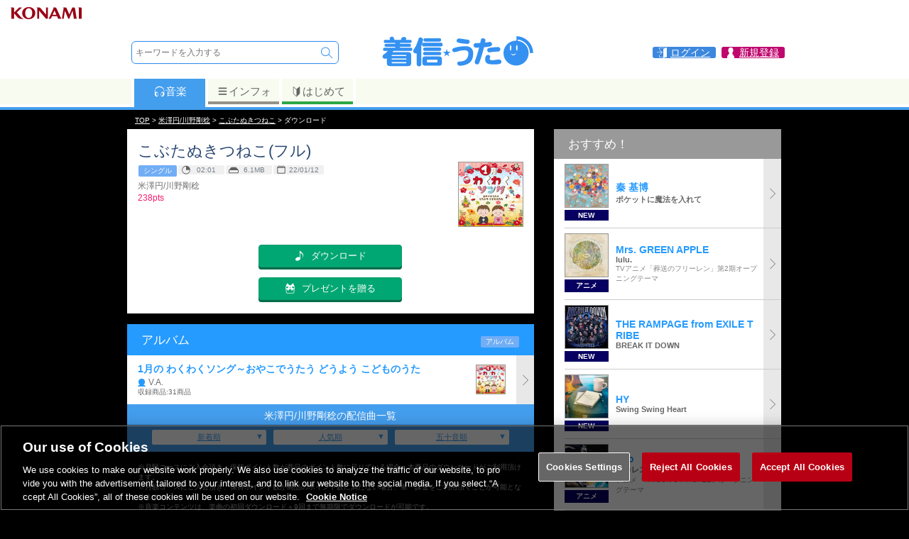

--- FILE ---
content_type: text/css
request_url: https://uta.573.jp/css/login-style.css?220425
body_size: 7863
content:
@charset "utf-8";
/* 汎用ログインパーツ */

#info .info_mds.loginmds {
    color: #424a4e;
    font-size: 0.9rem;
    padding: 10px 10px 0;
}
#info .box_text4 {
  padding: 0 5px 15px;
}

.idblc {
  border: 1px solid #eee;
  border-width: 1px 0px 1px 1px;
  width: 32%;
}
.idblc:last-child {
  width: 36%;
  background: #eee;
}
.idblc .login1 {
  border-width: 0px;
  margin: 0px;
}

.login1,
.login2 {
  border: 1px solid #eee;
  margin: 15px 10px 20px;
}

.ios .login1,
.ios .login2,
.android .login1,
.android .login2 {
  border-bottom-width: 0px;
  margin: 0px 10px;
}

.ios .login1:last-child,
.ios .login2:last-child,
.android .login1:last-child,
.android .login2:last-child {
  border-bottom-width: 1px;
  margin-bottom: 15px;
}


.login1 ul {
  list-style: none outside none;
  margin: 0;
  padding: 15px;
  text-align: center;
}

.login1 .idec input {
  padding: 5px 0;
}

.login1 li img,
.login1 li input {
  vertical-align: middle;
}

.login1 li a.id_dsc {
  color: #888;
  display: inline-block;
  margin-top: 2px;
  border-bottom: 1px solid #999;
  font-size: 10px;
}

.area_login {
  display: table;
  width: 100%;
  box-sizing: border-box;
}

.login1 .idcmt {
  font-size: 0.8rem;
  display: block;
  margin: 15px auto 0;
  text-align: left;
  color: #988f79;
}

.login2 .idcmt {
  color: #0082e9;
  font-size: 0.8em;
  display: block;
  margin: 15px auto 0;
  text-align: center;
}

.login3 .idcmt {
  color: #988f79;
  font-size: 0.8rem;
}


.login1 .idcmt_ios {
  margin: 0 auto 10px;
  font-size: 0.8rem;
  display: block;
  text-align: left;
  color: #988f79;
}


.area_logintxt {
  padding: 10px 10px;
}

.ios.area_logintxt {
  padding: 10px 10px;
}
.pc.area_logintxt {
  padding: 10px 10px;
}


.area_knmid.bgarea {
  background: #eee;
  padding: 20px 0;
}


ul.area_knmid li,
.area_knmid.bgarea .btn_regist{
  margin-top: -80px;
  padding-top: 80px;
}

.idcrr li {
  margin-bottom: 15px;
}
.idcrr li:last-child {
  margin-bottom: 5px;
}

.idcrr li .tdsgk {
  font-size: 0.7rem;
  color: #b1936d;
  text-align: left;
}


.txt_exp {
    color: #666666;
    font-size: 0.8em;
}

/* 汎用ログインパーツここまで */

/* KONAMI IDログイン/登録関連 */
.area_knmid .fw_b {
  color: #494949;
}

.area_knmid .login2 {
  display: block;
}

.area_knmid .login2 {
  display: table;
  width: 100%;
  table-layout: fixed;
}

.area_knmid .knmidlogin {
  padding: 8px;
  display: block;
}

.area_knmid .knmidlogin {
  padding: 8px;
}

.area_knmid .knmidregist {
  padding: 8px;
  display: block;
}

.area_knmid .knmidregist {
  padding: 16px 8px 8px;
}

.area_knmid .btn_login a {
  display: block;
  color: #fff;
  background-color: #CF0C37;
  border-radius: 3px;
  text-align: center;
  font-weight: bold;
  font-size: 18px;
  padding: 6px 0 4px;
  box-shadow: 0 3px 0 #940623;
  line-height: 1.05em;
  margin: auto;
}

.area_knmid .btn_login a:hover {
  box-shadow: 0 1px 0 #940623;
  position: relative;
  top: 2px;
}

.area_knmid .btn_login a>span {
  display: inline-table;
}

.area_knmid .btn_login a:hover>span {
  opacity: 0.8;
}

.area_knmid .btn_login a .tblcl {
  vertical-align: middle;
}

.area_knmid .btn_login a .tblcl:first-child {
  padding: 2px;
}

.area_knmid .btn_login a img {
  width: 36px;
  vertical-align: bottom;
}

.area_knmid .btn_regist a {
  display: block;
  color: #fff;
  background-color: #0082E9;
  border-radius: 3px;
  text-align: center;
  padding: 6px 0 4px;
  box-shadow: 0 3px 0 #0057BE;
  width: 200px;
  margin: auto;
}

.area_knmid .btn_regist a:hover {
  box-shadow: 0 1px 0 #0057BE;
  position: relative;
  top: 2px;
}

.area_knmid .btn_regist a>span {
  display: table;
  margin: auto;
}

.area_knmid .btn_regist a:hover>span {
  opacity: 0.8;
}

.area_knmid .btn_regist a .tblcl {
  vertical-align: middle;
}

.area_knmid .btn_regist a .tblcl:first-child {
  padding: 0px;
}

.area_knmid .btn_regist a img {
  width: 26px;
  vertical-align: bottom;
}

.area_knmid .myknm {
  font-weight: normal;
  font-size: 11px;
  line-height: 1em;
}

.area_knmid .btn_exp {
  padding: 8px 0;
  text-align: center;
}

.area_knmid .btn_exp a {
  border: 1px solid #0082e9;
  font-size: 0.8em;
  padding: 6px;
  text-align: center;
  width: 200px;
  border-radius: 3px;
  color: #0082e9;
  display: inline-block;
  font-size: 11px;
  box-sizing: border-box;
  background: #fff;
}

.area_knmid .btn_exp a:hover {
  /*     box-shadow: 0 0 0 1px; */
  padding: 5px;
  border-width: 2px;
}

/* iOS用レイアウト */

.ios .logincmt {
    font-size: 0.7rem;
    color: #fff;
    padding: 5px 10px;
    background: #c73d63;
    border-radius: 3px;
    margin: 10px 30px;
    position: relative;
}


.ios .logincmt:after {
  content: "";
  border: 10px solid transparent;
  border-top: 10px solid #c73d63;
  position: absolute;
  top: 100%;
  left: 50%;
  margin-left: -10px;
}


.login_mds {
  text-align: center;
}

.login_mds > div {
  margin: 10px auto 0;
  background: #ddd;
  display: block;
  padding: 4px 12px;
  font-size: 0.8rem;
  color: #766;
  border-radius: 3px 3px 0 0;
  width: 70%;
  max-width: 320px;
}

.login3 {
background: #eee;
margin: 0px 10px 0px;
padding: 15px;
border-radius: 3px 3px 0px 0px;
}

.android .login3 {
border-radius: 0px 0px 3px 3px;
}


div.present .wdmgnauto + .login3 {
border-radius: 3px;
}


.login3 .area_knmid {
  padding: 0;
  list-style: none;
  margin: 0;
}
.login3 .area_knmid.bgarea {
  background: transparent;
}


.login3 .area_knmid .knmid_mds {
font-size: 1.1rem;
color: #766;
text-align: center;
}

.login3 .area_knmid .btn_login a {
  width: 200px;
  font-size: 0.9rem;
  margin-bottom: 8px;
  padding: 8px 0 8px;
}

.login3 .area_knmid .btn_login a .myknm {
  vertical-align: middle;
  font-size: 0.65rem;
}


.login3 .area_knmid .btn_regist a {
  box-shadow: 0 0 0 0 transparent;
  border: 1px solid transparent;
  box-sizing: border-box;
  background: #155D96;
  font-size: 0.8rem;
  padding: 4px 0 3px;
  width: 160px;
}
.login3 .area_knmid .btn_regist a:hover {
  box-shadow: 0 0 0 0 transparent;
  top: 0;
  opacity: 0.8;
}

.login3 .area_knmid .btn_exp {
  padding: 5px 0;
}

.login3 .area_knmid .btn_exp a {
  padding: 4px;
  border: 1px solid #155D96;
  color: #155D96;
  width: 160px;
}
.login3 .area_knmid .btn_exp a:hover {
  border: 1px solid #155D96;
  opacity: 0.6;
}

.idblc .login3 {
  margin: 0;
}
.idblc .login1 .idcrr li {
  margin-bottom: 20px;
}

/* KONAMI IDログイン/登録関連 ここまで*/


/* ログインモーダル */
#loginbox {
  z-index: 10001;
  width: 100%;
  bottom: 0px;
  left: 0px;
  height: 100%;
  position: fixed;
  text-align: center;
  vertical-align: middle;
  top: 0px;
  right: 0px;
  padding: 20px;
  box-sizing: border-box;
}
#loginbox .login_cls {
  top: 0px;
  left: 0px;
  width: 100%;
  height: 100%;
  display: block;
  background-color: #000;
  z-index: 10002;
  opacity: 0.8;
  position: fixed;
}
#loginbox .dialog {
  z-index: 10003;
  display: inline-block;
  background-color: #fff;
  position: relative;
  text-align: left;
  height: 70vh;
  max-width: 900px;
  overflow-y: scroll;
}
#loginbox .login_clsbtn {
  border: 1px solid #fff;
  bottom: 20px;
  display: block;
  height: 40px;
  position: fixed;
  right: 20px;
  width: 40px;
  z-index: 10003;
}

/* ログインモーダル */
